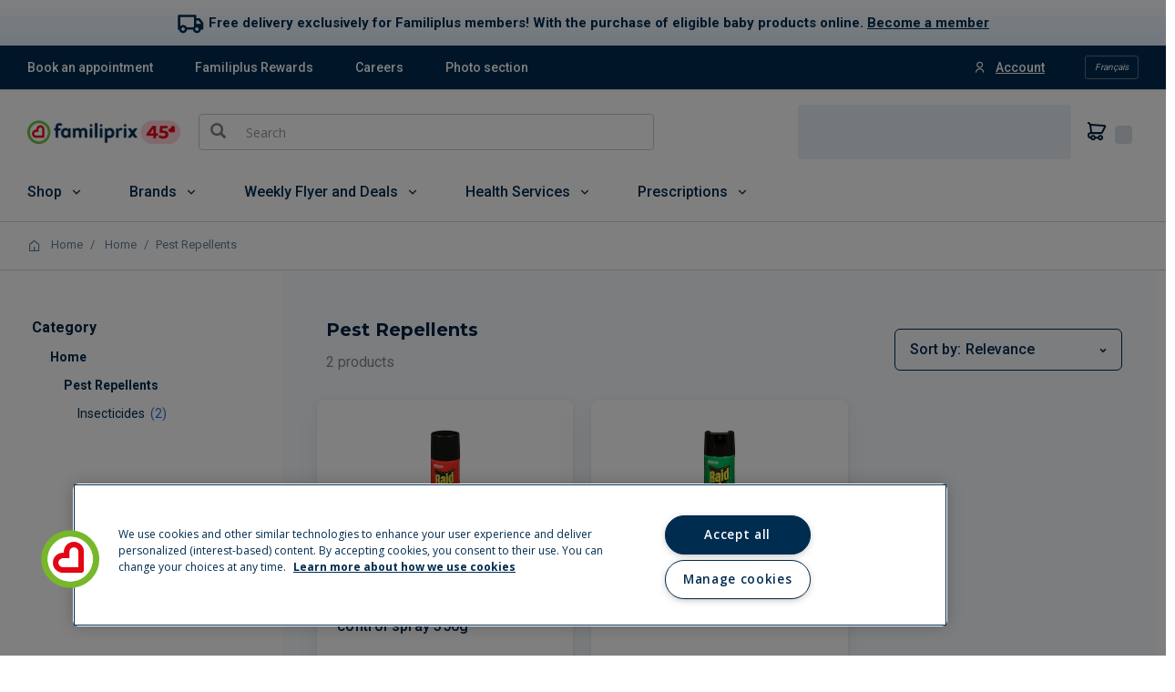

--- FILE ---
content_type: image/svg+xml
request_url: https://magasiner.familiprix.com/medias/MyPharmacyLogo.svg?context=bWFzdGVyfGltYWdlc3w3NjB8aW1hZ2Uvc3ZnK3htbHxhRFkwTDJnNFpTODVNRFV5TURRMU1UZ3dPVFU0TDAxNVVHaGhjbTFoWTNsTWIyZHZMbk4yWnd8MTA4Y2YxZWJhOTFhMmIxNDVkNjY1NmZiYWMxYzc3NDZiZWI4NjgwN2QwZDA0ZjIwZWM0YjRlNTFkNWY2MTY0NQ
body_size: 760
content:
<svg xmlns="http://www.w3.org/2000/svg" viewBox="0 0 24 24"><g fill="none" fill-rule="evenodd"><path fill="#FFF" d="M24 16.5c0 3 0 4.5-1.5 6s-3 1.5-6 1.5h-9c-3 0-4.5 0-6-1.5s-1.5-3-1.5-6v-9c0-3 0-4.5 1.5-6s3-1.5 6-1.5h9c3 0 4.5 0 6 1.5s1.5 3 1.5 6v9z"/><path fill="#71BE44" d="M12.01 19.3c-4.02 0-7.29-3.27-7.29-7.29s3.27-7.29 7.29-7.29 7.29 3.27 7.29 7.29-3.27 7.29-7.29 7.29m-.024-16.415a9.1 9.1 0 1 0 0 18.2 9.1 9.1 0 0 0 0-18.2"/><path fill="#EC1D24" d="M14.567 14.562H9.68a1.427 1.427 0 0 1-1.427-1.425c0-.785.64-1.424 1.427-1.424h2.035v-2.04a1.427 1.427 0 0 1 2.852 0v4.89zM13.14 6.547a3.13 3.13 0 0 0-3.128 3.126v.337H9.68a3.13 3.13 0 0 0-3.128 3.127 3.13 3.13 0 0 0 3.128 3.126h5.737c.47 0 .85-.38.85-.85v-5.74a3.13 3.13 0 0 0-3.126-3.126z"/></g></svg>